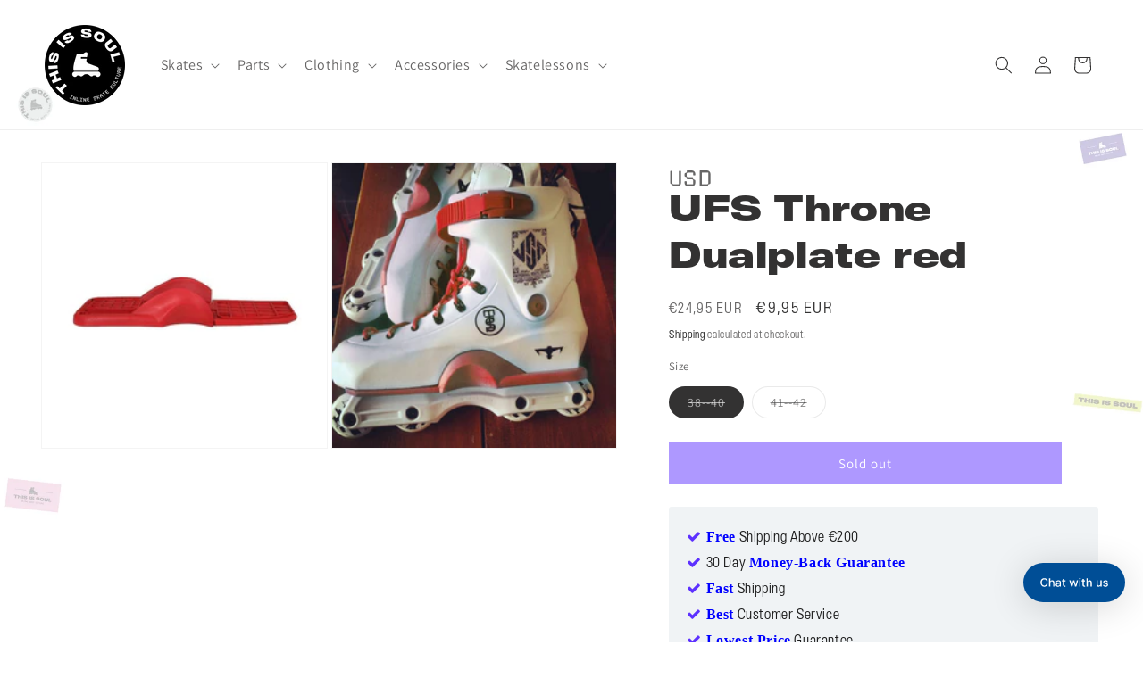

--- FILE ---
content_type: text/html; charset=utf-8
request_url: https://www.thisissoul.com/variants/39942240731291/?section_id=pickup-availability
body_size: 584
content:
<div id="shopify-section-pickup-availability" class="shopify-section">
<pickup-availability-preview class="pickup-availability-preview">
    <div class="pickup-availability-info">
      <p class="caption-large pickup-line"><svg
  class="icon icon-time"
  width="18"
  height="18"
  viewBox="0 0 24 24"
  fill="none"
  xmlns="http://www.w3.org/2000/svg"
  aria-hidden="true"
  focusable="false"
>
  <circle cx="12" cy="12" r="9" stroke="currentColor" stroke-width="1.5"/>
  <path d="M12 6v6l4 2" stroke="currentColor" stroke-width="1.5" stroke-linecap="round" stroke-linejoin="round"/>
</svg>
          <span class="pickup-text">
            <span class="pickup-label">Order and pickup when available at:</span>
            <a class="pickup-store-link" href="https://www.thisissoul.com/pages/amsterdam">Amsterdam Store</a>
          </span></p><p class="caption-large pickup-line"><svg
  class="icon icon-time"
  width="18"
  height="18"
  viewBox="0 0 24 24"
  fill="none"
  xmlns="http://www.w3.org/2000/svg"
  aria-hidden="true"
  focusable="false"
>
  <circle cx="12" cy="12" r="9" stroke="currentColor" stroke-width="1.5"/>
  <path d="M12 6v6l4 2" stroke="currentColor" stroke-width="1.5" stroke-linecap="round" stroke-linejoin="round"/>
</svg>
          <span class="pickup-text">
            <span class="pickup-label">Order and pickup when available at:</span>
            <a class="pickup-store-link" href="https://www.thisissoul.com/pages/berlin">Berlin Store</a>
          </span></p><p class="caption-large pickup-line"><svg
  class="icon icon-time"
  width="18"
  height="18"
  viewBox="0 0 24 24"
  fill="none"
  xmlns="http://www.w3.org/2000/svg"
  aria-hidden="true"
  focusable="false"
>
  <circle cx="12" cy="12" r="9" stroke="currentColor" stroke-width="1.5"/>
  <path d="M12 6v6l4 2" stroke="currentColor" stroke-width="1.5" stroke-linecap="round" stroke-linejoin="round"/>
</svg>
          <span class="pickup-text">
            <span class="pickup-label">Order and pickup when available at:</span>
            <a class="pickup-store-link" href="https://www.thisissoul.com/pages/antwerp-store">Antwerp Store</a>
          </span></p>
    </div>
  </pickup-availability-preview>

  <pickup-availability-drawer
    class="gradient"
    tabindex="-1"
    role="dialog"
    aria-modal="true"
    aria-labelledby="PickupAvailabilityHeading"
  >
    <div class="pickup-availability-header">
      <h2 class="h3 pickup-availability-drawer-title" id="PickupAvailabilityHeading">
        UFS Throne Dualplate red
      </h2>
      <button class="pickup-availability-drawer-button" type="button" aria-label="Close"><svg
  xmlns="http://www.w3.org/2000/svg"
  aria-hidden="true"
  focusable="false"
  class="icon icon-close"
  fill="none"
  viewBox="0 0 18 17"
>
  <path d="M.865 15.978a.5.5 0 00.707.707l7.433-7.431 7.579 7.282a.501.501 0 00.846-.37.5.5 0 00-.153-.351L9.712 8.546l7.417-7.416a.5.5 0 10-.707-.708L8.991 7.853 1.413.573a.5.5 0 10-.693.72l7.563 7.268-7.418 7.417z" fill="currentColor">
</svg>
</button>
    </div><p class="pickup-availability-variant">Size:&nbsp;<span>38--40</span></p><ul class="pickup-availability-list list-unstyled" role="list" data-store-availability-drawer-content><li class="pickup-availability-list__item">
          <h3 class="h4">Amsterdam Store</h3>

          <p class="pickup-availability-preview caption-large"><svg
  class="icon icon-time"
  width="18"
  height="18"
  viewBox="0 0 24 24"
  fill="none"
  xmlns="http://www.w3.org/2000/svg"
  aria-hidden="true"
  focusable="false"
>
  <circle cx="12" cy="12" r="9" stroke="currentColor" stroke-width="1.5"/>
  <path d="M12 6v6l4 2" stroke="currentColor" stroke-width="1.5" stroke-linecap="round" stroke-linejoin="round"/>
</svg> Order and pickup when available</p>

          <address class="pickup-availability-address">
            Overtoom 327
            <p class="pickup-availability-address__more">
              <a href="https://www.thisissoul.com/pages/amsterdam">Store information</a>
            </p>
          </address>
        </li><li class="pickup-availability-list__item">
          <h3 class="h4">Berlin Store</h3>

          <p class="pickup-availability-preview caption-large"><svg
  class="icon icon-time"
  width="18"
  height="18"
  viewBox="0 0 24 24"
  fill="none"
  xmlns="http://www.w3.org/2000/svg"
  aria-hidden="true"
  focusable="false"
>
  <circle cx="12" cy="12" r="9" stroke="currentColor" stroke-width="1.5"/>
  <path d="M12 6v6l4 2" stroke="currentColor" stroke-width="1.5" stroke-linecap="round" stroke-linejoin="round"/>
</svg> Order and pickup when available</p>

          <address class="pickup-availability-address">
            Danziger Straße 31
            <p class="pickup-availability-address__more">
              <a href="https://www.thisissoul.com/pages/berlin">Store information</a>
            </p>
          </address>
        </li><li class="pickup-availability-list__item">
          <h3 class="h4">Antwerp Store</h3>

          <p class="pickup-availability-preview caption-large"><svg
  class="icon icon-time"
  width="18"
  height="18"
  viewBox="0 0 24 24"
  fill="none"
  xmlns="http://www.w3.org/2000/svg"
  aria-hidden="true"
  focusable="false"
>
  <circle cx="12" cy="12" r="9" stroke="currentColor" stroke-width="1.5"/>
  <path d="M12 6v6l4 2" stroke="currentColor" stroke-width="1.5" stroke-linecap="round" stroke-linejoin="round"/>
</svg> Order and pickup when available</p>

          <address class="pickup-availability-address">
            Mechelsesteenweg 128, Edegem
            <p class="pickup-availability-address__more">
              <a href="https://www.thisissoul.com/pages/antwerp-store">Store information</a>
            </p>
          </address>
        </li></ul>
  </pickup-availability-drawer></div>

--- FILE ---
content_type: text/javascript; charset=utf-8
request_url: https://www.thisissoul.com/products/ufs-throne-dualplate-red.js
body_size: -40
content:
{"id":6753403666587,"title":"UFS Throne Dualplate red","handle":"ufs-throne-dualplate-red","description":"\u003cp\u003eSoulplate for the USD UFS Throne skates. Great for customizing other skates like Deshi or USD Carbon.\u003c\/p\u003e\n\u003cp\u003eThe set includes both left and right.\u003c\/p\u003e","published_at":"2021-05-05T21:28:29+02:00","created_at":"2021-05-05T21:28:29+02:00","vendor":"USD","type":"Soulplates","tags":["Skate models","Soulplate","Soulplates","USD UFS Throne"],"price":995,"price_min":995,"price_max":995,"available":false,"price_varies":false,"compare_at_price":2495,"compare_at_price_min":2495,"compare_at_price_max":2495,"compare_at_price_varies":false,"variants":[{"id":39942240731291,"title":"38--40","option1":"38--40","option2":null,"option3":null,"sku":"usd690-38--40","requires_shipping":true,"taxable":true,"featured_image":{"id":30533826969755,"product_id":6753403666587,"position":1,"created_at":"2021-05-05T21:28:52+02:00","updated_at":"2021-05-05T21:28:52+02:00","alt":null,"width":725,"height":725,"src":"https:\/\/cdn.shopify.com\/s\/files\/1\/0414\/7563\/7403\/products\/234-420.jpg?v=1620242932","variant_ids":[39942240731291,39942240764059]},"available":false,"name":"UFS Throne Dualplate red - 38--40","public_title":"38--40","options":["38--40"],"price":995,"weight":1000,"compare_at_price":2495,"inventory_management":"shopify","barcode":"40731291","featured_media":{"alt":null,"id":22884755079323,"position":1,"preview_image":{"aspect_ratio":1.0,"height":725,"width":725,"src":"https:\/\/cdn.shopify.com\/s\/files\/1\/0414\/7563\/7403\/products\/234-420.jpg?v=1620242932"}},"requires_selling_plan":false,"selling_plan_allocations":[]},{"id":39942240764059,"title":"41--42","option1":"41--42","option2":null,"option3":null,"sku":"usd690-41--42","requires_shipping":true,"taxable":true,"featured_image":{"id":30533826969755,"product_id":6753403666587,"position":1,"created_at":"2021-05-05T21:28:52+02:00","updated_at":"2021-05-05T21:28:52+02:00","alt":null,"width":725,"height":725,"src":"https:\/\/cdn.shopify.com\/s\/files\/1\/0414\/7563\/7403\/products\/234-420.jpg?v=1620242932","variant_ids":[39942240731291,39942240764059]},"available":false,"name":"UFS Throne Dualplate red - 41--42","public_title":"41--42","options":["41--42"],"price":995,"weight":1000,"compare_at_price":2495,"inventory_management":"shopify","barcode":"40764059","featured_media":{"alt":null,"id":22884755079323,"position":1,"preview_image":{"aspect_ratio":1.0,"height":725,"width":725,"src":"https:\/\/cdn.shopify.com\/s\/files\/1\/0414\/7563\/7403\/products\/234-420.jpg?v=1620242932"}},"requires_selling_plan":false,"selling_plan_allocations":[]}],"images":["\/\/cdn.shopify.com\/s\/files\/1\/0414\/7563\/7403\/products\/234-420.jpg?v=1620242932","\/\/cdn.shopify.com\/s\/files\/1\/0414\/7563\/7403\/products\/img_20130412_163223_red.jpg?v=1620242932"],"featured_image":"\/\/cdn.shopify.com\/s\/files\/1\/0414\/7563\/7403\/products\/234-420.jpg?v=1620242932","options":[{"name":"Size","position":1,"values":["38--40","41--42"]}],"url":"\/products\/ufs-throne-dualplate-red","media":[{"alt":null,"id":22884755079323,"position":1,"preview_image":{"aspect_ratio":1.0,"height":725,"width":725,"src":"https:\/\/cdn.shopify.com\/s\/files\/1\/0414\/7563\/7403\/products\/234-420.jpg?v=1620242932"},"aspect_ratio":1.0,"height":725,"media_type":"image","src":"https:\/\/cdn.shopify.com\/s\/files\/1\/0414\/7563\/7403\/products\/234-420.jpg?v=1620242932","width":725},{"alt":null,"id":22884755112091,"position":2,"preview_image":{"aspect_ratio":1.0,"height":1536,"width":1536,"src":"https:\/\/cdn.shopify.com\/s\/files\/1\/0414\/7563\/7403\/products\/img_20130412_163223_red.jpg?v=1620242932"},"aspect_ratio":1.0,"height":1536,"media_type":"image","src":"https:\/\/cdn.shopify.com\/s\/files\/1\/0414\/7563\/7403\/products\/img_20130412_163223_red.jpg?v=1620242932","width":1536}],"requires_selling_plan":false,"selling_plan_groups":[]}